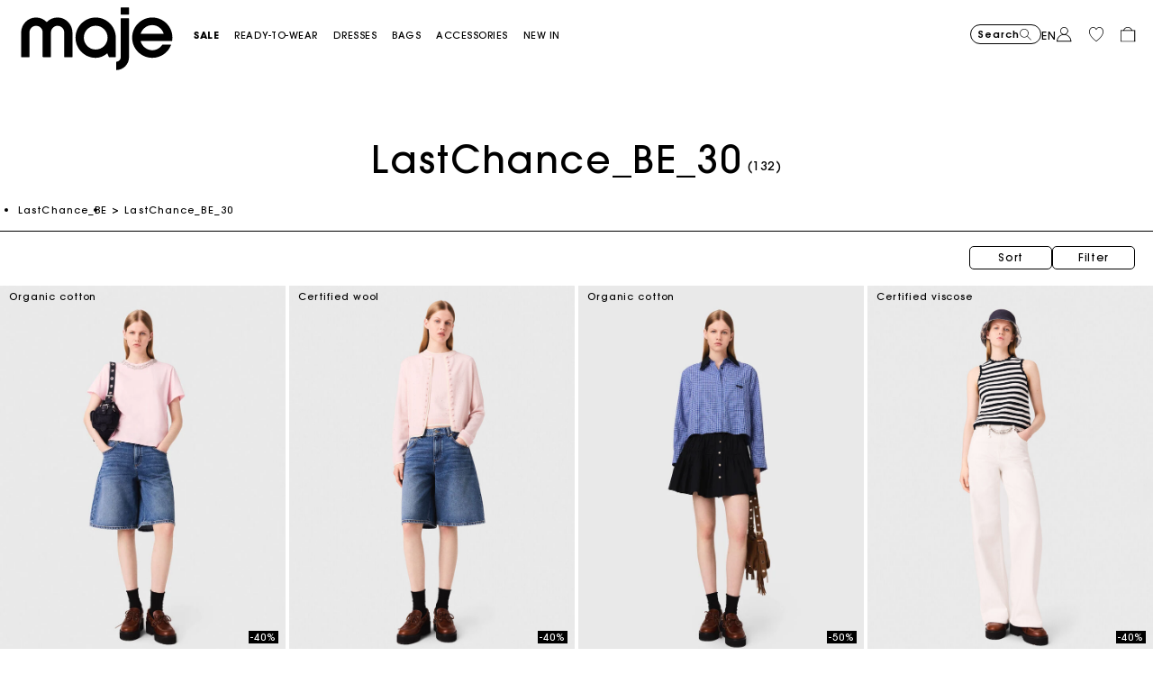

--- FILE ---
content_type: text/javascript; charset=utf-8
request_url: https://e.cquotient.com/recs/aaon-Maje-CH/viewed-recently?callback=CQuotient._callback0&_=1768788668598&_device=mac&userId=&cookieId=ab9vREGiJ0alIyk647DBfeK8Q6&emailId=&anchors=id%3A%3A%7C%7Csku%3A%3A%7C%7Ctype%3A%3A%7C%7Calt_id%3A%3A&slotId=reco-recently-viewed-plp&slotConfigId=Carroussel_Einstein_LastSeen&slotConfigTemplate=slots%2Frecommendation%2Feinstein_recommendations.isml&ccver=1.03&realm=AAON&siteId=Maje-CH&instanceType=prd&v=v3.1.3&json=%7B%22userId%22%3A%22%22%2C%22cookieId%22%3A%22ab9vREGiJ0alIyk647DBfeK8Q6%22%2C%22emailId%22%3A%22%22%2C%22anchors%22%3A%5B%7B%22id%22%3A%22%22%2C%22sku%22%3A%22%22%2C%22type%22%3A%22%22%2C%22alt_id%22%3A%22%22%7D%5D%2C%22slotId%22%3A%22reco-recently-viewed-plp%22%2C%22slotConfigId%22%3A%22Carroussel_Einstein_LastSeen%22%2C%22slotConfigTemplate%22%3A%22slots%2Frecommendation%2Feinstein_recommendations.isml%22%2C%22ccver%22%3A%221.03%22%2C%22realm%22%3A%22AAON%22%2C%22siteId%22%3A%22Maje-CH%22%2C%22instanceType%22%3A%22prd%22%2C%22v%22%3A%22v3.1.3%22%7D
body_size: 78
content:
/**/ typeof CQuotient._callback0 === 'function' && CQuotient._callback0({"viewed-recently":{"displayMessage":"viewed-recently","recs":[],"recoUUID":"a9d72f8c-a842-41ac-90da-6ba7c4efe510"}});

--- FILE ---
content_type: text/javascript; charset=utf-8
request_url: https://p.cquotient.com/pebble?tla=aaon-Maje-CH&activityType=viewCategory&callback=CQuotient._act_callback1&cookieId=ab9vREGiJ0alIyk647DBfeK8Q6&userId=&emailId=&products=id%3A%3AMFPTS00974_0183%7C%7Csku%3A%3A%3B%3Bid%3A%3AMFPCA00620_0183%7C%7Csku%3A%3A%3B%3Bid%3A%3AMFPCM00673_D052%7C%7Csku%3A%3A%3B%3Bid%3A%3AMFPPU00913_O025%7C%7Csku%3A%3A%3B%3Bid%3A%3AMFPRO04299_2517%7C%7Csku%3A%3A%3B%3Bid%3A%3AMFPSH00689_0103%7C%7Csku%3A%3A%3B%3Bid%3A%3AMFPRO04379_0515%7C%7Csku%3A%3A%3B%3Bid%3A%3AMFPVE00737_0502%7C%7Csku%3A%3A%3B%3Bid%3A%3AMFACH00812_2517%7C%7Csku%3A%3A%3B%3Bid%3A%3AMFACH00807_G005%7C%7Csku%3A%3A%3B%3Bid%3A%3AMFAGA00050_I004%7C%7Csku%3A%3A%3B%3Bid%3A%3AMFACE00419_2517%7C%7Csku%3A%3A%3B%3Bid%3A%3AMFABO00471_O024%7C%7Csku%3A%3A%3B%3Bid%3A%3AMFPOU01377_2354%7C%7Csku%3A%3A%3B%3Bid%3A%3AMFPTO01209_0641%7C%7Csku%3A%3A%3B%3Bid%3A%3AMFPTS00967_10%7C%7Csku%3A%3A%3B%3Bid%3A%3AMFPOU01346_0067%7C%7Csku%3A%3A%3B%3Bid%3A%3AMFPCA00630_0150%7C%7Csku%3A%3A%3B%3Bid%3A%3AMFABO00456_O026%7C%7Csku%3A%3A%3B%3Bid%3A%3AMFABO00462_2517%7C%7Csku%3A%3A%3B%3Bid%3A%3AMFPPA00737_O026%7C%7Csku%3A%3A%3B%3Bid%3A%3AMFPJU01466_10%7C%7Csku%3A%3A%3B%3Bid%3A%3AMFPJU01482_D035%7C%7Csku%3A%3A%3B%3Bid%3A%3AMFACE00446_2517%7C%7Csku%3A%3A%3B%3Bid%3A%3AMFPJU01519_K039%7C%7Csku%3A%3A%3B%3Bid%3A%3AMFPRO04379_0103%7C%7Csku%3A%3A%3B%3Bid%3A%3AMFPRO04479_0284%7C%7Csku%3A%3A%3B%3Bid%3A%3AMFPTS00965_10%7C%7Csku%3A%3A%3B%3Bid%3A%3AMFPPA00752_0103%7C%7Csku%3A%3A%3B%3Bid%3A%3AMFPPA00762_0150%7C%7Csku%3A%3A%3B%3Bid%3A%3AMFPCA00620_0201%7C%7Csku%3A%3A%3B%3Bid%3A%3AMFPRO04421_0150%7C%7Csku%3A%3A%3B%3Bid%3A%3AMFPRO04460_G005%7C%7Csku%3A%3A%3B%3Bid%3A%3AMFPRO04382_0103%7C%7Csku%3A%3A%3B%3Bid%3A%3AMFPVE00693_2517%7C%7Csku%3A%3A%3B%3Bid%3A%3AMFPBL00786_0201%7C%7Csku%3A%3A%3B%3Bid%3A%3AMFPRO04334_2517%7C%7Csku%3A%3A%3B%3Bid%3A%3AMFPJU01530_0101%7C%7Csku%3A%3A%3B%3Bid%3A%3AMFPSH00670_0101%7C%7Csku%3A%3A&categoryId=LastChance_BE_30&refinements=%5B%7B%22name%22%3A%22Category%22%2C%22value%22%3A%22LastChance_BE_30%22%7D%5D&personalized=false&sortingRule=__UNDEFINED__&realm=AAON&siteId=Maje-CH&instanceType=prd&queryLocale=en_CH&locale=en_CH&referrer=&currentLocation=https%3A%2F%2Fch.maje.com%2Fen%2Flastchance_be%2Flastchance_be_discount%2Flastchance_be_30%2F&ls=true&_=1768788668798&v=v3.1.3&fbPixelId=__UNKNOWN__
body_size: 268
content:
/**/ typeof CQuotient._act_callback1 === 'function' && CQuotient._act_callback1([{"k":"__cq_uuid","v":"ab9vREGiJ0alIyk647DBfeK8Q6","m":34128000},{"k":"__cq_seg","v":"0~0.00!1~0.00!2~0.00!3~0.00!4~0.00!5~0.00!6~0.00!7~0.00!8~0.00!9~0.00","m":2592000}]);